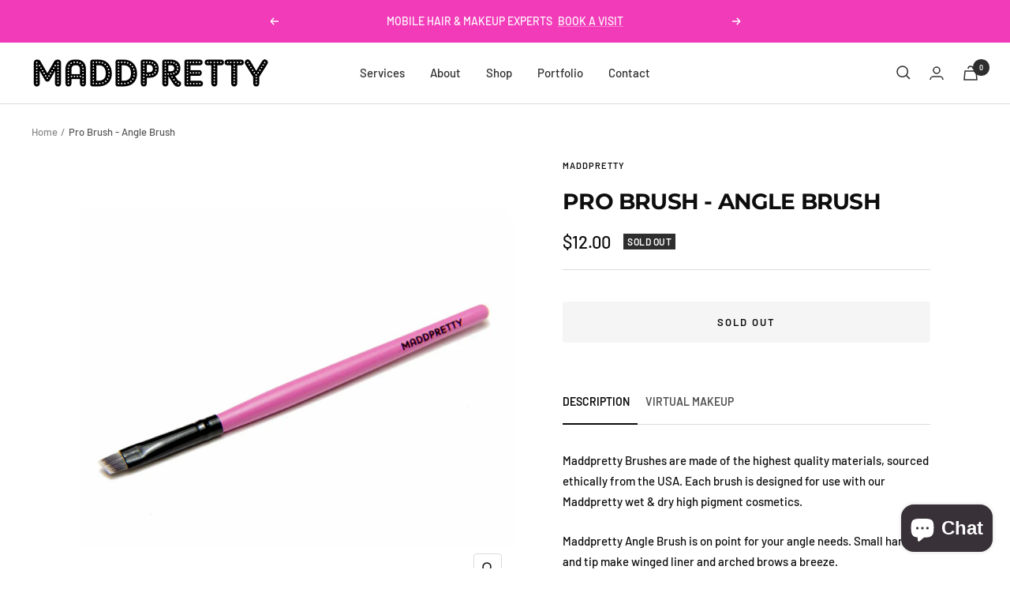

--- FILE ---
content_type: text/css
request_url: https://maddpretty.com/cdn/shop/t/7/assets/custom-fashioncan.css?v=143042627151692682111659468964
body_size: -208
content:
.text-with-icons__icon-wrapper svg{width:48px;height:48px}@media (max-width: 768px){.shopify-section--multi-column section[data-size="4"] .multi-column--large{--section-items-per-row: 1 !important}}@media (min-width: 768px){.shopify-section--multi-column section[data-size="4"] .multi-column--large{--section-items-per-row: 2 !important}}.product-icons{text-align:center;display:block;margin:10px 0 0}.product-icons img{width:60px}.tabs-nav__item{font-size:14px;padding-bottom:5px}.footer__item{max-width:400px}.social-media__item{box-shadow:unset!important;padding:0 7px 0 0!important;margin-left:-5px}.social-media__link svg{color:#f23bb9}.social-media__link{width:35px;height:35px}#shopify-section-template--16226005876948__165891501540479905 .container{padding-bottom:1px;padding-left:1px;padding-right:1px}#insta-feed h2{font-family:var(--heading-font-family)!important;font-size:var(--heading-h3-font-size)!important;font-weight:var(--heading-font-weight)!important;font-style:var(--heading-font-style)!important;color:rgb(var(--heading-color))!important;letter-spacing:-.8px!important;text-transform:var(--heading-text-transform)!important}@media (max-width: 768px){.instafeed-container{width:50%!important;padding-top:50%!important}#insta-feed>a:nth-of-type(n+5){display:none}}.product-content__tabs{width:100%!important}.tabs-nav--loose .tabs-nav__item-list{display:flex;gap:unset!important;min-width:unset!important}.tabs-nav--loose .tabs-nav__item-list button{margin-right:20px}@media (min-width: 1000px) and (max-width: 1350px){.tabs-nav--loose .tabs-nav__item-list button{letter-spacing:0}}@media (min-width: 1000px) and (max-width: 1050px){.tabs-nav--loose .tabs-nav__item-list button{margin-right:10px}}.tabs-nav--loose .tabs-nav__item-list>button:last-child{margin-right:0}.password__powered-by,.password__storefront-login{display:none}
/*# sourceMappingURL=/cdn/shop/t/7/assets/custom-fashioncan.css.map?v=143042627151692682111659468964 */


--- FILE ---
content_type: text/javascript; charset=utf-8
request_url: https://maddpretty.com/products/angle-brush.js
body_size: 442
content:
{"id":7701918384340,"title":"Pro Brush - Angle Brush","handle":"angle-brush","description":"\u003cp\u003eMaddpretty Brushes are made of the highest quality materials, sourced ethically from the USA. Each brush is designed for use with our Maddpretty wet \u0026amp; dry high pigment cosmetics.\u003c\/p\u003e\n\u003cp\u003eMaddpretty Angle Brush is on point for your angle needs. Small handle and tip make winged liner and arched brows a breeze.\u003c\/p\u003e\n\u003cp\u003eUse small strokes in the direction you are creating the angle. Apply product minimally to outline your desired angle then fill in to your desired level of depth.\u003c\/p\u003e","published_at":"2022-07-25T14:34:24-06:00","created_at":"2022-07-25T14:34:24-06:00","vendor":"Maddpretty","type":"Brush","tags":[],"price":1200,"price_min":1200,"price_max":1200,"available":false,"price_varies":false,"compare_at_price":null,"compare_at_price_min":0,"compare_at_price_max":0,"compare_at_price_varies":false,"variants":[{"id":43085637189844,"title":"Default Title","option1":"Default Title","option2":null,"option3":null,"sku":"1089","requires_shipping":true,"taxable":true,"featured_image":null,"available":false,"name":"Pro Brush - Angle Brush","public_title":null,"options":["Default Title"],"price":1200,"weight":0,"compare_at_price":null,"inventory_management":"shopify","barcode":"","requires_selling_plan":false,"selling_plan_allocations":[]}],"images":["\/\/cdn.shopify.com\/s\/files\/1\/0651\/5313\/8900\/products\/Brush-AngleBrush.jpg?v=1658781296"],"featured_image":"\/\/cdn.shopify.com\/s\/files\/1\/0651\/5313\/8900\/products\/Brush-AngleBrush.jpg?v=1658781296","options":[{"name":"Title","position":1,"values":["Default Title"]}],"url":"\/products\/angle-brush","media":[{"alt":null,"id":30206720147668,"position":1,"preview_image":{"aspect_ratio":1.0,"height":1500,"width":1500,"src":"https:\/\/cdn.shopify.com\/s\/files\/1\/0651\/5313\/8900\/products\/Brush-AngleBrush.jpg?v=1658781296"},"aspect_ratio":1.0,"height":1500,"media_type":"image","src":"https:\/\/cdn.shopify.com\/s\/files\/1\/0651\/5313\/8900\/products\/Brush-AngleBrush.jpg?v=1658781296","width":1500}],"requires_selling_plan":false,"selling_plan_groups":[]}

--- FILE ---
content_type: text/javascript
request_url: https://maddpretty.com/cdn/shop/t/7/assets/custom.js?v=167639537848865775061658139440
body_size: -491
content:
//# sourceMappingURL=/cdn/shop/t/7/assets/custom.js.map?v=167639537848865775061658139440
